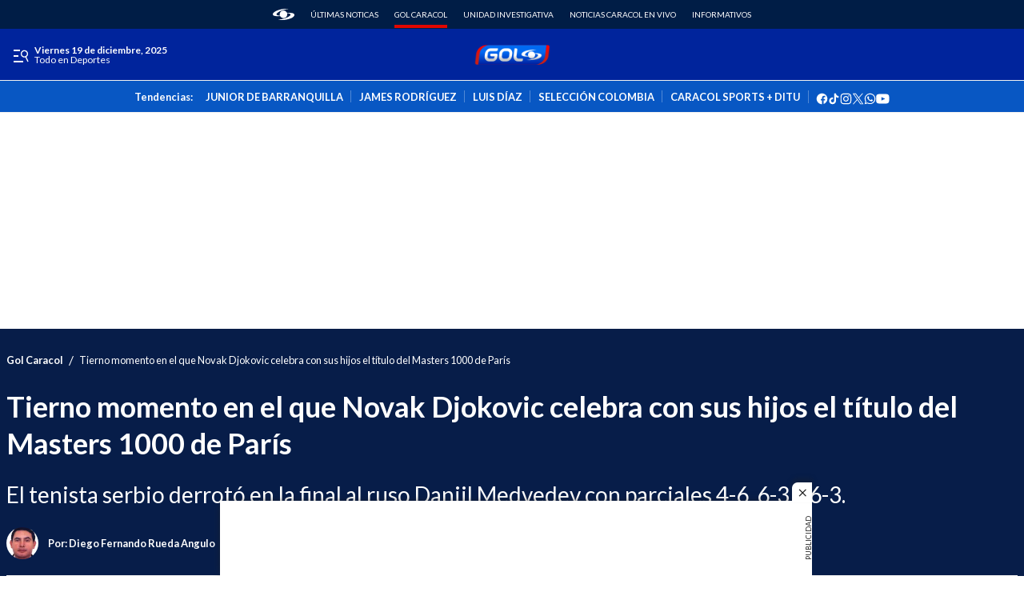

--- FILE ---
content_type: image/svg+xml
request_url: https://caracoltv.brightspotcdn.com/resource/00000170-1bb9-d093-affc-bff94caa0000/styleguide/assets/icons/listIconGol.25e82f3737c04699cd66944bcae80fad.svg
body_size: 173
content:
<svg width="20" height="20" viewBox="0 0 24 24" xmlns="http://www.w3.org/2000/svg">
    <path d="M8.801 0a6.775 6.775 0 0 0-6.716 5.883L.019 21.458a2.09 2.09 0 0 0 2.073 2.366h12.985a6.775 6.775 0 0 0 6.717-5.884L23.86 2.366c.011-.08.017-.16.018-.24V2.05A2.091 2.091 0 0 0 21.787 0H8.801z" fill="#E10600"/>
</svg>


--- FILE ---
content_type: text/javascript
request_url: https://caracoltv.brightspotcdn.com/resource/00000170-1bb9-d093-affc-bff94caa0000/6089.ef70d120a3873be5dcd4.js
body_size: 815
content:
"use strict";(self.webpackChunkbrightspot_theme_default=self.webpackChunkbrightspot_theme_default||[]).push([[6089],{6089:function(t,e,n){n.r(e),n.d(e,{default:function(){return u}});var r=n(8697),c=n(5265);class u extends HTMLElement{connectedCallback(){window.addEventListener("scroll",(0,r.P)(100,(()=>this.checkSticky())))}get headerHeight(){const t=(0,c.a)();return"mq-sm"===t||"mq-xs"===t?55:65}checkSticky(){const t=window.scrollY>this.headerHeight+10;document.body.toggleAttribute("data-header-sticky",t)}}},8697:function(t,e,n){function r(t,e){if(t<=0)return e;let n,r,c=0;return function(){if(r=arguments,n)return;let u=this,o=+Date.now(),i=t-o+c;i<=0?(c=o,e.apply(u,r)):n=setTimeout((function(){c=o,n=null,e.apply(u,r)}),i)}}n.d(e,{P:function(){return r}})},5265:function(t,e,n){function r(){let t=window.getComputedStyle(document.querySelector("body"),"::before").getPropertyValue("content")||!1;return!!t&&t.replace(/["']/g,"")}n.d(e,{a:function(){return r}})}}]);

--- FILE ---
content_type: text/javascript
request_url: https://caracoltv.brightspotcdn.com/resource/00000170-1bb9-d093-affc-bff94caa0000/5868.cd88decee07bd9aedacb.js
body_size: 2954
content:
"use strict";(self.webpackChunkbrightspot_theme_default=self.webpackChunkbrightspot_theme_default||[]).push([[5868],{5868:function(e,t,i){i.r(t),i.d(t,{default:function(){return c}});var s,o,d,n=i(8697),a=i(5265);class r{constructor(e){this.adSlots=e,this.init()}init(){const e=void 0!==window.isRubiconEnable&&!0===window.isRubiconEnable,t=void 0!==window.pbjs;e&&t&&this.adSlots.length>0&&this.requestBids()}requestBids(){window.pbjs.que.push((()=>{window.pbjs.rp.requestBids({callback:()=>this.sendAdServerRequest(this.adSlots),gptSlotObjects:this.adSlots})}))}sendAdServerRequest(e){void 0!==window.googletag&&window.googletag.cmd.push((()=>{window.googletag.pubads().refresh(e)}))}}class l{constructor(e){this.headerBiddingSlots=[],this.adSlots=e,this.requestManager={adServerRequestSent:!1,aps:!1,prebid:!1},this.init()}init(){this.buildAps(),this.buildRubicon()}saveHeaderBiddingSlots(e){this.headerBiddingSlots=e,this.requestManager.prebid=!0,this.biddersBack()}sendAdServerRequest(){this.requestManager.adServerRequestSent||void 0===window.googletag||(this.requestManager.adServerRequestSent=!0,window.googletag.cmd.push((()=>{window.googletag.pubads().refresh(this.headerBiddingSlots)})))}buildAps(){const e=this.adSlots.map((e=>{const t=e.getSizes().map((e=>[e.width,e.height]));return{slotID:e.getSlotId().getDomId(),slotName:e.getAdUnitPath(),sizes:t}}));window.apstag.fetchBids({slots:e,timeout:5e3},(()=>{void 0!==window.googletag&&window.googletag.cmd.push((()=>{window.apstag.setDisplayBids(),this.requestManager.aps=!0,this.biddersBack()}))}))}buildRubicon(){window.pbjs.que=window.pbjs.que||[],window.pbjs.que.push((()=>{window.pbjs.rp.requestBids({callback:this.saveHeaderBiddingSlots.bind(this),gptSlotObjects:this.adSlots})}))}biddersBack(){this.requestManager.aps&&this.requestManager.prebid&&this.sendAdServerRequest()}}class u{constructor(e){this.adSlots=e,this.init()}init(){void 0!==window.apstag&&this.loadAd()}loadAd(){const e=this.adSlots.map((e=>{const t=e.getSizes().map((e=>[e.width,e.height]));return{slotID:e.getSlotId().getDomId(),slotName:e.getAdUnitPath(),sizes:t}}));window.apstag.fetchBids({slots:e,timeout:5e3},(e=>{window.googletag.cmd.push((()=>{window.apstag.setDisplayBids(),this.sendAdServerRequest()}))}))}sendAdServerRequest(){window.googletag.cmd.push((()=>{window.googletag.pubads().refresh(this.adSlots)}))}}class g{constructor(e){this.ad=e}get adSlot(){return this.ad.adSlot}static setTargettingHelper(e){if(e)try{return JSON.parse(e)}catch(e){return console.info("GoogleDfp",e),null}}get sizeMapList(){if(!this._sizeMapList){this._sizeMapList=[];const e=this.ad.getAttribute("data-slot-adSizeMap");e&&JSON.parse(e).forEach((e=>{let t=e.slice(1);1===t.length&&0===t[0][0]&&0===t[0][1]&&(t=[]),this._sizeMapList.push([e[0],t])})),this._sizeMapList.sort(((e,t)=>e[0][0]-t[0][0]))}return this._sizeMapList}refresh(){console.info("BSP GoogleDfp googletag.pubads().refresh([this.adSlot])",this.adSlot,this._uniqueId,this),this.isEnableLazyLoad()||window.googletag.pubads().refresh([this.adSlot])}isEnableLazyLoad(){return!0===window.dfpEnableLazyLoad}set uniqueId(e){return this._uniqueId||(this._uniqueId=e),this._uniqueId}get uniqueId(){if([...document.querySelectorAll(`#${this.ad.id}`)].length>1){const e=`${this.ad.id}_${Math.round(1e5*Math.random())}`;this._uniqueId=e,this.ad.id=e}else this._uniqueId=this.ad.id;return this._uniqueId}}class h{constructor(e){window.dfpAdSlots=window.dfpAdSlots||[],this.selector=e||".GoogleDfpAd",this.lazyDfpAdSlotsQuantity=0,this.instanced=!1,this.isEnableRefresh=window.enableRefresh||!1,this.headerBiddingSlots=[],this.headerBiddingTimeout=null,this.setup(),window.addEventListener("Ajax:SinglePageNavigation",(()=>{h.processedAds={},this.instanced=!1,setTimeout((()=>this.setup()),0)}))}defer(e){"function"==typeof window.requestIdleCallback?window.requestIdleCallback(e,{timeout:1e3}):setTimeout(e,0)}setup(){this.instanced||(void 0===window.googletag||void 0===window.googletag.enableServices?setTimeout(this.setup.bind(this),150):(this.instanced=!0,this.init()))}init(){if(this.currentMediaQuery=(0,a.a)(),this.googleAds=document.querySelectorAll(this.selector),this.adUtilObj={},!this.googleAds.length)return;const e=[];this.googleAds.forEach((t=>{t.hasAttribute("outofpage")?this.processAndRequest(t):e.push(t)})),e.length<1||("IntersectionObserver"in window?this.modernBrowsers(e):this.oldskool(e),this.closeDfpFloat(),this.adGooglePerformance(),this.createResizeListener())}sendAdserverRequest(e){const t=e&&e.length>0?e.map((e=>({slotID:e.getSlotId().getDomId(),slotName:e.getAdUnitPath(),sizes:e.getSizes().map((e=>[e.width,e.height]))}))):[];return window.googletag.cmd.push((()=>{e&&e.length>0?window.googletag.pubads().refresh(e):window.googletag.pubads().refresh(window.dfpAdSlots)})),t}modernBrowsers(e){const t=new window.IntersectionObserver((e=>{e.forEach((e=>{const{isIntersecting:i}=e;i&&(t.unobserve(e.target),this.processAndRequest(e.target))}))}));e.forEach((e=>t.observe(e)))}oldskool(e){let t=!1;const i=()=>{t||(t=!0,setTimeout((()=>{e.forEach((e=>{e.getBoundingClientRect().top<=window.innerHeight&&e.getBoundingClientRect().bottom>=0&&"none"!==window.getComputedStyle(e).display&&this.processAndRequest(e)})),t=!1}),200))};document.addEventListener("scroll",i),window.addEventListener("resize",i),window.addEventListener("orientationchange",i),i()}processAndRequest(e){this.defer((()=>this.processAd(e)))}processAd(e){if(h.hasProcessedAd(e))return;const t=this.adUtilObj[e.id]=new g(e),i=e.getAttribute("data-hide-on-mobile")||!1,s=e.getAttribute("data-hide-on-desktop")||!1;let o="mq-xs"!==(0,a.a)()&&"mq-sm"!==(0,a.a)();if(o&&s||!o&&i)return void e.parentNode.removeChild(e);const d=t.uniqueId,n=e.getAttribute("data-slot-name")||"",r=e.getAttribute("data-slot-sizes")||"",l=g.setTargettingHelper(e.getAttribute("data-targeting")),u=e.getAttribute("data-slot-refresh")||"false",c=e.getAttribute("outofpage");let p;window.googletag&&window.googletag.cmd.push((()=>{p=c?window.googletag.defineOutOfPageSlot(n,d).addService(window.googletag.pubads()).setTargeting("intertype","layer"):window.googletag.defineSlot(n,JSON.parse(r),d).addService(window.googletag.pubads()),e.adSlot=p,l&&Object.keys(l).forEach((e=>{p.setTargeting(e,l[e])})),this.isEnableRefresh&&"true"===u&&(p.setTargeting("refresh","true"),p.setTargeting("refreshed_slot","false"));const i=window.googletag.sizeMapping();t.sizeMapList.forEach((e=>{i.addSize(e[0],e[1])})),p.defineSizeMapping(i.build()),window.googletag.display(d),window.dfpAdSlots.push(p),this.isApstagAvailable()||this.isRubiconAvailable()?(this.headerBiddingSlots.push(p),clearTimeout(this.headerBiddingTimeout),this.headerBiddingTimeout=setTimeout((()=>{this.runHeaderBidding()}),50)):this.sendAdserverRequest([p])}))}static hasProcessedAd(e){const{id:t}=e;return!!h.processedAds[t]||(h.processedAds[t]=e,!1)}isApstagAvailable(){return void 0!==window.apstag&&void 0!==window.apstag.fetchBids}isRubiconAvailable(){return void 0!==window.pbjs&&void 0!==window.pbjs.requestBids}closeDfpFloat(){this.closeButton=document.querySelector("[data-close-trigger]"),this.DfpAdFloat=document.querySelector(".GoogleDfpAd-Float"),this.closeButton&&this.closeButton.addEventListener("click",(()=>{this.DfpAdFloat.remove()}))}adGooglePerformance(){window.googletag.pubads().addEventListener("slotOnload",(function(e){let t=e.slot.getSlotElementId();if(t){t="Lazyload-"+t;let e=document.getElementById(t);e&&e.removeAttribute("data-box")}}))}createResizeListener(){this.resizeListener||(this.resizeListener=(0,n.P)(250,(()=>{(0,a.a)()!==this.currentMediaQuery&&(this.currentMediaQuery=(0,a.a)(),window.googletag.pubads().refresh())})),window.addEventListener("resize",this.resizeListener))}runHeaderBidding(){if(!this.headerBiddingSlots.length)return;const e=[...this.headerBiddingSlots];this.headerBiddingSlots.length=0,this.isApstagAvailable()&&this.isRubiconAvailable()?new l(e):this.isApstagAvailable()?new u(e):this.isRubiconAvailable()&&new r(e)}}s=h,d={},(o=function(e){var t=function(e,t){if("object"!=typeof e||null===e)return e;var i=e[Symbol.toPrimitive];if(void 0!==i){var s=i.call(e,"string");if("object"!=typeof s)return s;throw new TypeError("@@toPrimitive must return a primitive value.")}return String(e)}(e);return"symbol"==typeof t?t:String(t)}(o="processedAds"))in s?Object.defineProperty(s,o,{value:d,enumerable:!0,configurable:!0,writable:!0}):s[o]=d;class c extends HTMLElement{connectedCallback(){this.observeSection()}observeSection(){new IntersectionObserver(((e,t)=>{const[i]=e;i.isIntersecting&&(this.loadContent(),t.disconnect())}),{rootMargin:"0px 0px 0px 0px"}).observe(this)}loadContent(){const e=this.getAttribute("data-template"),t=document.getElementById(e);if(t){const e=document.importNode(t.content,!0);this.innerHTML="",this.appendChild(e),this.classList.remove("loading"),this.templateId=this.getAttribute("data-template"),this.element=`.lazy-section[data-template="${this.templateId}"] .GoogleDfpAd`,new h(this.element)}}}},8697:function(e,t,i){function s(e,t){if(e<=0)return t;let i,s,o=0;return function(){if(s=arguments,i)return;let d=this,n=+Date.now(),a=e-n+o;a<=0?(o=n,t.apply(d,s)):i=setTimeout((function(){o=n,i=null,t.apply(d,s)}),a)}}i.d(t,{P:function(){return s}})},5265:function(e,t,i){function s(){let e=window.getComputedStyle(document.querySelector("body"),"::before").getPropertyValue("content")||!1;return!!e&&e.replace(/["']/g,"")}i.d(t,{a:function(){return s}})}}]);